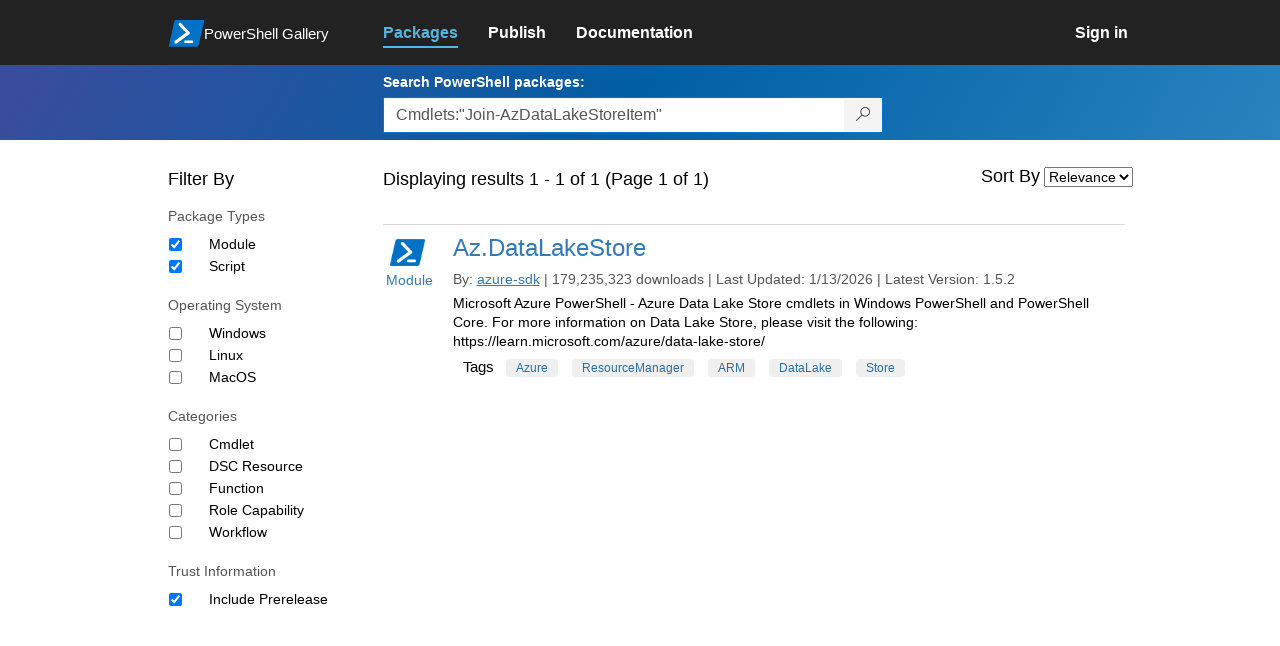

--- FILE ---
content_type: text/html; charset=utf-8
request_url: https://www.powershellgallery.com/packages?q=Cmdlets%3A%22Join-AzDataLakeStoreItem%22
body_size: 32991
content:
<!DOCTYPE html>
<html lang="en">
<head>
    <meta charset="utf-8" />
    <meta http-equiv="X-UA-Compatible" content="IE=edge">
    <meta name="viewport" content="width=device-width, initial-scale=1">
    
    

    <title>
        PowerShell Gallery
        | Packages matching Cmdlets:&quot;Join-AzDataLakeStoreItem&quot; Displaying results 1 to 1 of 1
    </title>

    <link href="/favicon.ico" rel="shortcut icon" type="image/x-icon" />
        <link title="https://www.powershellgallery.com" type="application/opensearchdescription+xml" href="/opensearch.xml" rel="search">

    <link href="/Content/gallery/css/site.min.css?v=N-FMpZ9py63ZO32Sjay59lx-8krWdY3bkLtzeZMpb8w1" rel="stylesheet"/>

    <link href="/Content/gallery/css/branding.css?v=1.2" rel="stylesheet"/>



    <!-- HTML5 shim and Respond.js for IE8 support of HTML5 elements and media queries -->
    <!-- WARNING: Respond.js doesn't work if you view the page via file:// -->
    <!--[if lt IE 9]>
      <script src="https://oss.maxcdn.com/html5shiv/3.7.3/html5shiv.min.js"></script>
      <script src="https://oss.maxcdn.com/respond/1.4.2/respond.min.js"></script>
    <![endif]-->

    

    
    
    
                <!-- Telemetry -->
            <script type="text/javascript">
                var appInsights = window.appInsights || function (config) {
                    function s(config) {
                        t[config] = function () {
                            var i = arguments;
                            t.queue.push(function () { t[config].apply(t, i) })
                        }
                    }

                    var t = { config: config }, r = document, f = window, e = "script", o = r.createElement(e), i, u;
                    for (o.src = config.url || "//az416426.vo.msecnd.net/scripts/a/ai.0.js", r.getElementsByTagName(e)[0].parentNode.appendChild(o), t.cookie = r.cookie, t.queue = [], i = ["Event", "Exception", "Metric", "PageView", "Trace"]; i.length;) s("track" + i.pop());
                    return config.disableExceptionTracking || (i = "onerror", s("_" + i), u = f[i], f[i] = function (config, r, f, e, o) {
                        var s = u && u(config, r, f, e, o);
                        return s !== !0 && t["_" + i](config, r, f, e, o), s
                    }), t
                }({
                    instrumentationKey: '50d4abc3-17d3-4a1b-8361-2d1e9ca8f6d5',
                    samplingPercentage: 100
                });

                window.appInsights = appInsights;
                appInsights.trackPageView();
            </script>

        <script type="text/javascript">

        window.addEventListener('DOMContentLoaded', () => {
            const tabs = document.querySelectorAll('[role="tab"]');
            const tabList = document.querySelector('[role="tablist"]');

            // Add a click event handler to each tab
            tabs.forEach((tab) => {
                tab.addEventListener('click', changeTabs);
            });

            // Enable arrow navigation between tabs in the tab list
            let tabFocus = 0;

            tabList?.addEventListener('keydown', (e) => {
                // Move right
                if (e.keyCode === 39 || e.keyCode === 37) {
                    tabs[tabFocus].setAttribute('tabindex', -1);
                    if (e.keyCode === 39) {
                        tabFocus++;
                        // If we're at the end, go to the start
                        if (tabFocus >= tabs.length) {
                            tabFocus = 0;
                        }
                        // Move left
                    } else if (e.keyCode === 37) {
                        tabFocus--;
                        // If we're at the start, move to the end
                        if (tabFocus < 0) {
                            tabFocus = tabs.length - 1;
                        }
                    }

                    tabs[tabFocus].setAttribute('tabindex', 0);
                    tabs[tabFocus].focus();
                }
            });
        });

        function changeTabs(e) {
            const target = e.target;
            const parent = target.parentNode;
            const grandparent = parent.parentNode;

            // Remove all current selected tabs
            parent
                .querySelectorAll('[aria-selected="true"]')
                .forEach((t) => t.setAttribute('aria-selected', false));

            // Set this tab as selected
            target.setAttribute('aria-selected', true);

            // Hide all tab panels
            grandparent
                .querySelectorAll('[role="tabpanel"]')
                .forEach((p) => p.setAttribute('hidden', true));

            // Show the selected panel
            grandparent.parentNode
                .querySelector(`#${target.getAttribute('aria-controls')}`)
                .removeAttribute('hidden');
        }
    </script>

</head>
<body>
    





<nav class="navbar navbar-inverse">
    <div class="container">
        <div class="row">
            <div class="col-sm-12 text-center">
                <a href="#" id="skipToContent" class="showOnFocus" title="Skip To Content">Skip To Content</a>
            </div>
        </div>
        <div class="row">
            <div class="col-sm-offset-1 col-sm-2">
                <div class="navbar-header">
                    <a href="/" class="nvabar-header-aLink">
                        <div class="navbar-logo-container">
                            <img class="navbar-logo img-responsive" alt="PowerShell Gallery Home"
                             src="/Content/Images/Branding/psgallerylogo.svg"
                                 onerror="this.src='https://powershellgallery.com/Content/Images/Branding/psgallerylogo-whiteinlay.png'; this.onerror = null;"
 />
                            <p class="navbar-logo-text">PowerShell Gallery</p>
                        </div>
                    </a>
                    <button type="button" class="navbar-toggle collapsed" data-toggle="collapse" data-target="#navbar" aria-controls="navbar" title="Open Main Menu and profile dropdown">
                        <span class="sr-only">Toggle navigation</span>
                        <span class="icon-bar"></span>
                        <span class="icon-bar"></span>
                        <span class="icon-bar"></span>
                    </button>
                </div>
            </div>
            <div class="col-sm-12 col-md-8 special-margin-left">
                <div id="navbar" class="navbar-collapse collapse" aria-label="Navigation Bar">
                    <table>
                        <tr>
                            <td colspan="3">
                                <ul class="nav navbar-nav" role="list">
                                        <li class="active">
        <a role="link" href="/packages" target="" aria-label="Packages">
            <span aria-hidden="true">Packages</span>
        </a>
    </li>

                                        <li class="">
        <a role="link" href="/packages/manage/upload" target="" aria-label="Publish">
            <span aria-hidden="true">Publish</span>
        </a>
    </li>

                                                                            <li class="">
        <a role="link" href="https://go.microsoft.com/fwlink/?LinkID=825202&amp;clcid=0x409" target="_blank" aria-label="Documentation">
            <span aria-hidden="true">Documentation</span>
        </a>
    </li>

                                </ul>
                            </td>
                            <td colspan="1" class="td-align-topright">
                                    <div class="nav navbar-nav navbar-right">
    <li class="">
        <a role="link" href="/users/account/LogOn?returnUrl=%2Fpackages%3Fq%3DCmdlets%253A%2522Join-AzDataLakeStoreItem%2522" target="" aria-label="Sign in">
            <span aria-hidden="true">Sign in</span>
        </a>
    </li>
                                    </div>
                            </td>
                        </tr>
                    </table>
                </div>
            </div>
        </div>
    </div>

        <div class="container-fluid search-container">
            <div class="row" id="search-row">
                <form aria-label="Package search bar" action="/packages" method="get">
                    <div class="container">
                        <div class="row">
                            <div class="col-sm-offset-1 col-sm-2"></div>
                            <div class="col-sm-12 col-md-8">
                                <div class="form-group special-margin-left">
                                    <label for="search">Search PowerShell packages:</label>
<div class="input-group"  role="presentation">
    <input name="q" type="text" class="form-control ms-borderColor-blue search-box" id="search" aria-label="Enter packages to search, use the arrow keys to autofill."
           placeholder="Az, etc..." autocomplete="on"
           value="Cmdlets:&quot;Join-AzDataLakeStoreItem&quot;"
           />
    <span class="input-group-btn">
        <button class="btn btn-default btn-search ms-borderColor-blue ms-borderColor-blue--hover" type="submit"
                title="Search PowerShell packages" aria-label="Search PowerShell packages">
            <span class="ms-Icon ms-Icon--Search" aria-hidden="true"></span>
        </button>
    </span>
</div>

                                    <div id="autocomplete-results-container" class="text-left" tabindex="0"></div>

<script type="text/html" id="autocomplete-results-row">
    <!-- ko if: $data -->
    <!-- ko if: $data.PackageRegistration -->
    <div class="col-sm-4 autocomplete-row-id autocomplete-row-data">
        <span data-bind="attr: { id: 'autocomplete-result-id-' + $data.PackageRegistration.Id, title: $data.PackageRegistration.Id }, text: $data.PackageRegistration.Id"></span>
    </div>
    <div class="col-sm-4 autocomplete-row-downloadcount text-right autocomplete-row-data">
        <span data-bind="text: $data.DownloadCount + ' downloads'"></span>
    </div>
    <div class="col-sm-4 autocomplete-row-owners text-left autocomplete-row-data">
        <span data-bind="text: $data.OwnersString + ' '"></span>
    </div>
    <!-- /ko -->
    <!-- ko ifnot: $data.PackageRegistration -->
    <div class="col-sm-12 autocomplete-row-id autocomplete-row-data">
        <span data-bind="attr: { id: 'autocomplete-result-id-' + $data, title: $data  }, text: $data"></span>
    </div>
    <!-- /ko -->
    <!-- /ko -->
</script>

<script type="text/html" id="autocomplete-results-template">
    <!-- ko if: $data.data.length > 0 -->
    <div data-bind="foreach: $data.data" id="autocomplete-results-list">
        <a data-bind="attr: { id: 'autocomplete-result-row-' + $data, href: '/packages/' + $data, title: $data }" tabindex="-1">
            <div data-bind="attr:{ id: 'autocomplete-container-' + $data }" class="autocomplete-results-row">
            </div>
        </a>
    </div>
    <!-- /ko -->
</script>

                                </div>
                            </div>
                        </div>
                    </div>
                </form>
            </div>
        </div>
</nav>





    <div id="skippedToContent">
        

<section role="main" class="container main-container page-list-packages">
    <div class="row">
        <div class="col-sm-offset-1 col-sm-2" id="filterColumn">
            <h2>Filter By</h2>
<form action="/packages" aria-label="Search Filters" method="post">                <fieldset class="search-filters" id="searchFilters" name="searchFilters">
                    <input type="hidden" name="q" value="Cmdlets:&quot;Join-AzDataLakeStoreItem&quot;" />
                    <input type="hidden" name="sortBy" value="relevance" />

                    <h3>Package Types</h3>
                    <div class="search-filters-group">
                        <ul>
                                <li class="checkbox">
                                    <input id="ItemTypeFilters_0__DisplayName" name="ItemTypeFilters[0].DisplayName" type="hidden" value="Module" />
                                    <input id="ItemTypeFilters_0__Tag" name="ItemTypeFilters[0].Tag" type="hidden" value="PSModule" />
                                    <input aria-label="Package type Module" checked="checked" data-val="true" data-val-required="The Apply field is required." id="ItemTypeFilters_0__Apply" name="ItemTypeFilters[0].Apply" type="checkbox" value="true" /><input name="ItemTypeFilters[0].Apply" type="hidden" value="false" />
                                    <label for="ItemTypeFilters_0__Apply">Module</label>
                                </li>
                                <li class="checkbox">
                                    <input id="ItemTypeFilters_1__DisplayName" name="ItemTypeFilters[1].DisplayName" type="hidden" value="Script" />
                                    <input id="ItemTypeFilters_1__Tag" name="ItemTypeFilters[1].Tag" type="hidden" value="PSScript" />
                                    <input aria-label="Package type Script" checked="checked" data-val="true" data-val-required="The Apply field is required." id="ItemTypeFilters_1__Apply" name="ItemTypeFilters[1].Apply" type="checkbox" value="true" /><input name="ItemTypeFilters[1].Apply" type="hidden" value="false" />
                                    <label for="ItemTypeFilters_1__Apply">Script</label>
                                </li>
                        </ul>
                    </div>

                    <h3>Operating System</h3>
                    <div class="search-filters-group">
                        <ul>
                                <li class="checkbox">
                                    <input id="OperatingSystemFilters_0__DisplayName" name="OperatingSystemFilters[0].DisplayName" type="hidden" value="Windows" />
                                    <input id="OperatingSystemFilters_0__Tag" name="OperatingSystemFilters[0].Tag" type="hidden" value="Windows" />
                                    <input aria-label="Operating System Windows" data-val="true" data-val-required="The Apply field is required." id="OperatingSystemFilters_0__Apply" name="OperatingSystemFilters[0].Apply" type="checkbox" value="true" /><input name="OperatingSystemFilters[0].Apply" type="hidden" value="false" />
                                    <label for="OperatingSystemFilters_0__Apply">Windows</label>
                                </li>
                                <li class="checkbox">
                                    <input id="OperatingSystemFilters_1__DisplayName" name="OperatingSystemFilters[1].DisplayName" type="hidden" value="Linux" />
                                    <input id="OperatingSystemFilters_1__Tag" name="OperatingSystemFilters[1].Tag" type="hidden" value="Linux" />
                                    <input aria-label="Operating System Linux" data-val="true" data-val-required="The Apply field is required." id="OperatingSystemFilters_1__Apply" name="OperatingSystemFilters[1].Apply" type="checkbox" value="true" /><input name="OperatingSystemFilters[1].Apply" type="hidden" value="false" />
                                    <label for="OperatingSystemFilters_1__Apply">Linux</label>
                                </li>
                                <li class="checkbox">
                                    <input id="OperatingSystemFilters_2__DisplayName" name="OperatingSystemFilters[2].DisplayName" type="hidden" value="MacOS" />
                                    <input id="OperatingSystemFilters_2__Tag" name="OperatingSystemFilters[2].Tag" type="hidden" value="MacOS" />
                                    <input aria-label="Operating System MacOS" data-val="true" data-val-required="The Apply field is required." id="OperatingSystemFilters_2__Apply" name="OperatingSystemFilters[2].Apply" type="checkbox" value="true" /><input name="OperatingSystemFilters[2].Apply" type="hidden" value="false" />
                                    <label for="OperatingSystemFilters_2__Apply">MacOS</label>
                                </li>
                        </ul>
                    </div>

                    <h3>Categories</h3>
                    <div class="search-filters-group">
                        <ul>
                                <li class="checkbox">
                                    <input id="TagFilters_0__DisplayName" name="TagFilters[0].DisplayName" type="hidden" value="Cmdlet" />
                                    <input id="TagFilters_0__Tag" name="TagFilters[0].Tag" type="hidden" value="PSIncludes_Cmdlet" />
                                    <input aria-label="Category Cmdlet" data-val="true" data-val-required="The Apply field is required." id="TagFilters_0__Apply" name="TagFilters[0].Apply" type="checkbox" value="true" /><input name="TagFilters[0].Apply" type="hidden" value="false" />
                                    <label for="TagFilters_0__Apply">Cmdlet</label>
                                </li>
                                <li class="checkbox">
                                    <input id="TagFilters_1__DisplayName" name="TagFilters[1].DisplayName" type="hidden" value="DSC Resource" />
                                    <input id="TagFilters_1__Tag" name="TagFilters[1].Tag" type="hidden" value="PSIncludes_DscResource" />
                                    <input aria-label="Category DSC Resource" data-val="true" data-val-required="The Apply field is required." id="TagFilters_1__Apply" name="TagFilters[1].Apply" type="checkbox" value="true" /><input name="TagFilters[1].Apply" type="hidden" value="false" />
                                    <label for="TagFilters_1__Apply">DSC Resource</label>
                                </li>
                                <li class="checkbox">
                                    <input id="TagFilters_2__DisplayName" name="TagFilters[2].DisplayName" type="hidden" value="Function" />
                                    <input id="TagFilters_2__Tag" name="TagFilters[2].Tag" type="hidden" value="PSIncludes_Function" />
                                    <input aria-label="Category Function" data-val="true" data-val-required="The Apply field is required." id="TagFilters_2__Apply" name="TagFilters[2].Apply" type="checkbox" value="true" /><input name="TagFilters[2].Apply" type="hidden" value="false" />
                                    <label for="TagFilters_2__Apply">Function</label>
                                </li>
                                <li class="checkbox">
                                    <input id="TagFilters_3__DisplayName" name="TagFilters[3].DisplayName" type="hidden" value="Role Capability" />
                                    <input id="TagFilters_3__Tag" name="TagFilters[3].Tag" type="hidden" value="PSIncludes_RoleCapability" />
                                    <input aria-label="Category Role Capability" data-val="true" data-val-required="The Apply field is required." id="TagFilters_3__Apply" name="TagFilters[3].Apply" type="checkbox" value="true" /><input name="TagFilters[3].Apply" type="hidden" value="false" />
                                    <label for="TagFilters_3__Apply">Role Capability</label>
                                </li>
                                <li class="checkbox">
                                    <input id="TagFilters_4__DisplayName" name="TagFilters[4].DisplayName" type="hidden" value="Workflow" />
                                    <input id="TagFilters_4__Tag" name="TagFilters[4].Tag" type="hidden" value="PSIncludes_Workflow" />
                                    <input aria-label="Category Workflow" data-val="true" data-val-required="The Apply field is required." id="TagFilters_4__Apply" name="TagFilters[4].Apply" type="checkbox" value="true" /><input name="TagFilters[4].Apply" type="hidden" value="false" />
                                    <label for="TagFilters_4__Apply">Workflow</label>
                                </li>
                        </ul>
                    </div>

                    <h3>Trust Information</h3>
                    <div class="search-filters-group">
                        <ul>
                            <li class="checkbox">
                                <input aria-label="Trust Information Include Prerelease" checked="checked" data-val="true" data-val-required="The IncludePrerelease field is required." id="IncludePrerelease" name="IncludePrerelease" type="checkbox" value="true" /><input name="IncludePrerelease" type="hidden" value="false" />
                                <label for="Include_Prerelease">Include Prerelease</label>
                            </li>
                        </ul>
                    </div>

                </fieldset>
</form>        </div>
        <div class="col-sm-12 col-md-8 special-margin-left">
            <div class="search">

                    <div class="form-field div-resultline">
                        <h2>Displaying results 1 - 1 of 1 (Page 1 of 1)</h2>
                    </div>

<form action="/packages" aria-label="" method="post">                    <fieldset class="form search" id="listPackages">
<input id="SearchForm__ItemTypeFilters_0__DisplayName" name="ItemTypeFilters[0].DisplayName" type="hidden" value="Module" /><input id="SearchForm__ItemTypeFilters_0__Tag" name="ItemTypeFilters[0].Tag" type="hidden" value="PSModule" /><input data-val="true" data-val-required="The Apply field is required." id="SearchForm__ItemTypeFilters_0__Apply" name="ItemTypeFilters[0].Apply" type="hidden" value="True" /><input id="SearchForm__ItemTypeFilters_1__DisplayName" name="ItemTypeFilters[1].DisplayName" type="hidden" value="Script" /><input id="SearchForm__ItemTypeFilters_1__Tag" name="ItemTypeFilters[1].Tag" type="hidden" value="PSScript" /><input data-val="true" data-val-required="The Apply field is required." id="SearchForm__ItemTypeFilters_1__Apply" name="ItemTypeFilters[1].Apply" type="hidden" value="True" />                        <input id="SearchForm__OperatingSystemFilters_0__DisplayName" name="OperatingSystemFilters[0].DisplayName" type="hidden" value="Windows" /><input id="SearchForm__OperatingSystemFilters_0__Tag" name="OperatingSystemFilters[0].Tag" type="hidden" value="Windows" /><input data-val="true" data-val-required="The Apply field is required." id="SearchForm__OperatingSystemFilters_0__Apply" name="OperatingSystemFilters[0].Apply" type="hidden" value="False" /><input id="SearchForm__OperatingSystemFilters_1__DisplayName" name="OperatingSystemFilters[1].DisplayName" type="hidden" value="Linux" /><input id="SearchForm__OperatingSystemFilters_1__Tag" name="OperatingSystemFilters[1].Tag" type="hidden" value="Linux" /><input data-val="true" data-val-required="The Apply field is required." id="SearchForm__OperatingSystemFilters_1__Apply" name="OperatingSystemFilters[1].Apply" type="hidden" value="False" /><input id="SearchForm__OperatingSystemFilters_2__DisplayName" name="OperatingSystemFilters[2].DisplayName" type="hidden" value="MacOS" /><input id="SearchForm__OperatingSystemFilters_2__Tag" name="OperatingSystemFilters[2].Tag" type="hidden" value="MacOS" /><input data-val="true" data-val-required="The Apply field is required." id="SearchForm__OperatingSystemFilters_2__Apply" name="OperatingSystemFilters[2].Apply" type="hidden" value="False" />                        <input id="SearchForm__TagFilters_0__DisplayName" name="TagFilters[0].DisplayName" type="hidden" value="Cmdlet" /><input id="SearchForm__TagFilters_0__Tage" name="TagFilters[0].Tag" type="hidden" value="PSIncludes_Cmdlet" /><input data-val="true" data-val-required="The Apply field is required." id="SearchForm__TagFilters_0__Apply" name="TagFilters[0].Apply" type="hidden" value="False" /><input id="SearchForm__TagFilters_1__DisplayName" name="TagFilters[1].DisplayName" type="hidden" value="DSC Resource" /><input id="SearchForm__TagFilters_1__Tage" name="TagFilters[1].Tag" type="hidden" value="PSIncludes_DscResource" /><input data-val="true" data-val-required="The Apply field is required." id="SearchForm__TagFilters_1__Apply" name="TagFilters[1].Apply" type="hidden" value="False" /><input id="SearchForm__TagFilters_2__DisplayName" name="TagFilters[2].DisplayName" type="hidden" value="Function" /><input id="SearchForm__TagFilters_2__Tage" name="TagFilters[2].Tag" type="hidden" value="PSIncludes_Function" /><input data-val="true" data-val-required="The Apply field is required." id="SearchForm__TagFilters_2__Apply" name="TagFilters[2].Apply" type="hidden" value="False" /><input id="SearchForm__TagFilters_3__DisplayName" name="TagFilters[3].DisplayName" type="hidden" value="Role Capability" /><input id="SearchForm__TagFilters_3__Tage" name="TagFilters[3].Tag" type="hidden" value="PSIncludes_RoleCapability" /><input data-val="true" data-val-required="The Apply field is required." id="SearchForm__TagFilters_3__Apply" name="TagFilters[3].Apply" type="hidden" value="False" /><input id="SearchForm__TagFilters_4__DisplayName" name="TagFilters[4].DisplayName" type="hidden" value="Workflow" /><input id="SearchForm__TagFilters_4__Tage" name="TagFilters[4].Tag" type="hidden" value="PSIncludes_Workflow" /><input data-val="true" data-val-required="The Apply field is required." id="SearchForm__TagFilters_4__Apply" name="TagFilters[4].Apply" type="hidden" value="False" />                        <input data-val="true" data-val-required="The IncludePrerelease field is required." id="SearchForm__IncludePrerelease__Apply" name="IncludePrerelease" type="hidden" value="True" />

                        <input type="hidden" name="q" value="Cmdlets:&quot;Join-AzDataLakeStoreItem&quot;" />

                        <div class="form-field">
                            <label for="sortBy" aria-label="Sort By">Sort By</label>
                            <select name="sortBy" id="sortBy" aria-label="Sort by">
    <option value="relevance"                                selected="selected"
>Relevance</option>
                                    <option value="package-download-count" >Popularity</option>

                                    <option value="package-title" >A-Z</option>

                                    <option value="package-created" >Recent</option>

                            </select>
                        </div>
                    </fieldset>
</form>
            </div>

            <div class="list-packages" role="list">
<section class="package">
    <div class="row" role="listitem">
        <table class="width-hundred-percent">
            <tr>
                <td >
                    <div >
                        <div class="side">
                            <a href="/packages/Az.DataLakeStore/1.5.2">
                                <img src="/Content/Images/Branding/PackageDefaultIcon-50x50.png" alt="Az.DataLakeStore icon" onerror="this.src = '/Content/Images/Branding/packageDefaultIcon-50x50.png';" />
                                    Module
                            </a>
                        </div>
                        <div class="main">
                            <header class="package-list-header">
                                <div class="div-firstchild-package-list-header">
                                    <h1><a href="/packages/Az.DataLakeStore/">Az.DataLakeStore</a></h1>
                                </div>
                                <div class="package-headerLine">
                                    By:
                                    <ul class="owners">
                                        <li>
                                            <a class="underline" href="/profiles/azure-sdk">azure-sdk</a>
                                        </li>
                                    </ul>
                                    |
                                    179,235,323 downloads
                                    |
                                    Last Updated:  1/13/2026
                                    |
                                    Latest Version:  1.5.2
                                </div>
                            </header>

                            <p>
Microsoft Azure PowerShell - Azure Data Lake Store cmdlets in Windows PowerShell and PowerShell Core.

For more information on Data Lake Store, please visit the following: https://learn.microsoft.com/azure/data-lake-store/                            </p>


                            <div>
                                

    <div class="tags">
        <ul class="tags">
            <li>Tags</li>
                    <li class="">
                        <a href="/packages?q=Tags%3A%22Azure%22" title="Search for Azure" class="tag">Azure</a>
                    </li>
                    <li class="">
                        <a href="/packages?q=Tags%3A%22ResourceManager%22" title="Search for ResourceManager" class="tag">ResourceManager</a>
                    </li>
                    <li class="">
                        <a href="/packages?q=Tags%3A%22ARM%22" title="Search for ARM" class="tag">ARM</a>
                    </li>
                    <li class="">
                        <a href="/packages?q=Tags%3A%22DataLake%22" title="Search for DataLake" class="tag">DataLake</a>
                    </li>
                    <li class="">
                        <a href="/packages?q=Tags%3A%22Store%22" title="Search for Store" class="tag">Store</a>
                    </li>

        </ul>
    </div>


                            </div>
                        </div>
                    </div>
                </td>
                <td class="td-your-package-image">
                   
                   
                </td>
            </tr>
        </table>      
    </div>
</section>            </div>
        </div>
    </div>

    <div class="row">
        <div class="col-xs-12" clearfix>
        </div>
    </div>

</section>



    </div>
    <footer class="footer">
    <div class="container footer-container" >
        <div class="row">
            <div class="hidden-xs footer-heading">
            </div>
        </div>
        <div class="row">
            <div class="col-sm-offset-1 col-sm-1 footer-heading">
                <span><a href="/policies/Contact">Contact Us</a></span>
            </div>
            <div class="col-sm-1 footer-heading">
                <span><a href="/policies/Terms">Terms of Use</a></span>
            </div>
            <div class="col-sm-1 footer-heading">
                <span><a href="https://go.microsoft.com/fwlink/?LinkId=521839">Privacy Policy</a></span>
            </div>
            <div class="col-sm-1 footer-heading">
                <span><a href="https://aka.ms/psgallery-status/">Gallery Status</a></span>
            </div>
            <div class="col-sm-1 footer-heading">
                <span><a href="https://github.com/PowerShell/PowerShellGallery/issues">Feedback</a></span>
            </div>
            <div class="col-sm-1 footer-heading">
                <span><a href="https://aka.ms/PSGalleryPreviewFAQ">FAQs</a></span>
            </div>
            <div class="col-sm-4 footer-heading">
                <span class="footer-heading-last">&copy; 2026 Microsoft Corporation</span>
            </div>
        </div>  
    </div>
</footer>

    <script src="/Scripts/gallery/site.min.js?v=s-Nycwu4c-T9eVJC1tGlnrSh8SDtsEN_92Vs4B72tZk1"></script>

    
    <script>
        $(function () {
            $("#sortBy").change(function () {
                this.form.submit();
            });
        });

        $(function () {
            $("#searchFilters").change(function () {
                this.form.submit();
            });
        });

        function ToggleTagsVisibility(elem, number) {
            if ($(elem).text() == "hide") {
                $(elem).parent().parent().children(".excess-tags").hide();
                $(elem).text("+" + number + " More");
                elem.title = "Show all tags";
                elem.setAttribute('aria-label', 'Show all tags');
            }
            else {
                $(elem).parent().parent().children(".excess-tags").show().css("display", "inline");
                $(elem).text("hide");
                elem.title = "Hide tags";
                elem.setAttribute('aria-label', 'Hide tags');
            }
        }

    </script>

</body>
</html>
